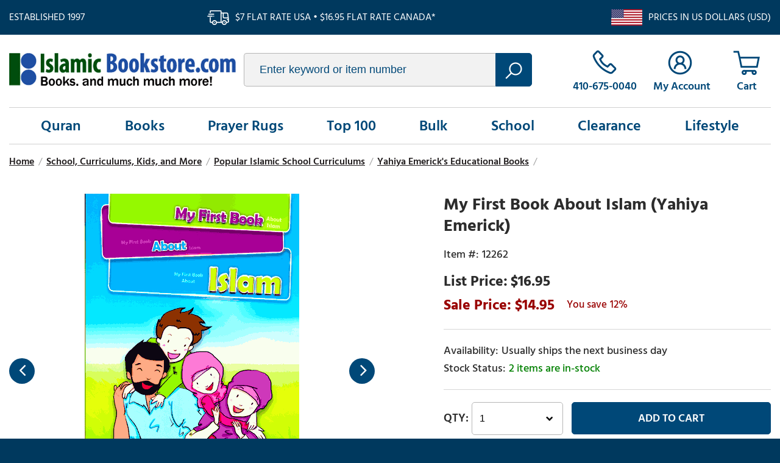

--- FILE ---
content_type: text/html
request_url: https://www.islamicbookstore.com/b12262.html
body_size: 7592
content:
<!DOCTYPE html PUBLIC "-//W3C//DTD XHTML 1.0 Strict//EN" "http://www.w3.org/TR/xhtml1/DTD/xhtml1-strict.dtd"><html><head><title>My First Book About Islam  (Yahiya Emerick)</title><meta name="keywords" content="My First Book About Islam  (Yahiya Emerick) " /><meta name="description" content="Noorart is pleased to present this textbook and coloring book for grades 1-2, it�s an excellent, child-friendly Islamic curriculum in modern, contemporary English. This book is designed to meet the needs of parents, weekend schools and full time schools. You will find a complete explanation of Islamic beliefs, practices and values presented in a simplistic style, age appropriate for the various levels and with charming illustrations and engaging text. This is a complete textbook of Islamic studies geared towards students who are eager to learn and parents and teachers who are equally as eager to teach." /><link rel="canonical" href="https://www.islamicbookstore.com/b12262.html" /><link type="text/css" rel="stylesheet" href="https://apps2.nakamoa.com/islamicbookstore/responsive/inline.css" /><meta name="viewport" content="width=device-width, initial-scale=1, minimum-scale=1.0, maximum-scale=1.0, user-scalable=no"></head><body itemscope="" itemtype="http://schema.org/WebPage" pageid="b12262"><section class="top flw white-font"><section class="wrapper"><div class="established fl">Established 1997</div><div class="ship fl">$7 flat rate USA � $16.95 flat rate Canada*</div><div class="us-ship fr">Prices in US Dollars (USD)</div></section></section><section class="white cb"><section class="wrapper"><header class="flw"><a href="https://www.islamicbookstore.com/" class="logo fl lazy nt" title="IslamicBookstore.com" data-src="logo.png">islamicbookstore.com</a><div class="search fl"><form method="get" action="search-results.html"><input type="text" placeholder="Enter keyword or item number" id="query" name="query"/><button type="submit"></button></form></div><div class="infos fr"><a href="tel:1-410-675-0040" class="phone"><span>410-675-0040</span></a><a href="https://myaccount.islamicbookstore.com/" class="accounts"><span>My Account</span></a><a href="https://order.store.turbify.net/islamicbookstore-com/cgi-bin/wg-order?islamicbookstore-com" class="cart" data-number="0"></a><a href="#" class="hamburger"></a></div></header><nav><ul class="links flw"><li><a href="quran.html" menu="0">Quran</a></li><li><a href="books.html" menu="1">Books</a></li><li><a href="gifts-prayer-rugs.html" menu="2">Prayer Rugs</a></li><li><a href="top100.html" menu="3">Top 100</a></li><li><a href="books-worship-and-spirituality-dawah-books-and-bulk-books-by-the-case.html" menu="4">Bulk</a></li><li><a href="children.html" menu="5">School</a></li><li><a href="clearance.html" menu="6">Clearance</a></li><li><a href="lifestyle.html" menu="7">Lifestyle</a></li></ul></nav><main><div class="content flw"><section class="content wrapper"><ul id=breadcrumbs itemscope itemtype="http://schema.org/BreadcrumbList"><li itemprop="itemListElement" itemscope itemtype="http://schema.org/ListItem"><a href="index.html" itemprop=item><span>Home</span><meta content="1" itemprop="position" /></a></li><li class=sep>/</li><li itemprop="itemListElement" itemscope itemtype="http://schema.org/ListItem"><a href="children.html" itemprop=item><span>School, Curriculums, Kids, and More</span><meta content="3" itemprop="position" /></a></li><li class=sep>/</li><li itemprop="itemListElement" itemscope itemtype="http://schema.org/ListItem"><a href="school1.html" itemprop=item><span>Popular Islamic School Curriculums</span><meta content="4" itemprop="position" /></a></li><li class=sep>/</li><li itemprop="itemListElement" itemscope itemtype="http://schema.org/ListItem"><a href="emerick.html" itemprop=item><span>Yahiya Emerick's Educational Books</span><meta content="5" itemprop="position" /></a></li><li class=sep>/</li></ul><div class="product" itemscope="" itemtype="http://schema.org/Product"><meta content="islamicbookstore.com" itemprop="url" /><meta content="https://www.islamicbookstore.com/b12262.html" itemprop="name" /><meta content="12262" itemprop="sku" /><div class="itemtop flw"><div class="image-name"><div class="image"><a class="MagicZoom" id="nak-magic-zoom" data-options="" href="https://s.turbifycdn.com/aah/islamicbookstore-com/my-first-book-about-islam-yahiya-emerick-281.gif"><img src="https://s.turbifycdn.com/aah/islamicbookstore-com/my-first-book-about-islam-yahiya-emerick-282.gif" width="352" height="450" border="0" hspace="0" vspace="0" alt="My First Book About Islam  (Yahiya Emerick)" /></a><div class="gallery"><a href="https://s.turbifycdn.com/aah/islamicbookstore-com/my-first-book-about-islam-yahiya-emerick-283.gif" data-image="https://s.turbifycdn.com/aah/islamicbookstore-com/my-first-book-about-islam-yahiya-emerick-284.gif" data-zoom-id="nak-magic-zoom" rel="insets"><img src="https://s.turbifycdn.com/aah/islamicbookstore-com/my-first-book-about-islam-yahiya-emerick-285.gif" width="78" height="100" border="0" hspace="0" vspace="0" alt="My First Book About Islam  (Yahiya Emerick)" /></a><a href="https://s.turbifycdn.com/aah/islamicbookstore-com/my-first-book-about-islam-yahiya-emerick-286.gif" data-image="https://s.turbifycdn.com/aah/islamicbookstore-com/my-first-book-about-islam-yahiya-emerick-287.gif" data-zoom-id="nak-magic-zoom" rel="insets"><img src="https://s.turbifycdn.com/aah/islamicbookstore-com/my-first-book-about-islam-yahiya-emerick-288.gif" width="78" height="100" border="0" hspace="0" vspace="0" alt="My First Book About Islam  (Yahiya Emerick)" /></a><a href="https://s.turbifycdn.com/aah/islamicbookstore-com/my-first-book-about-islam-yahiya-emerick-289.gif" data-image="https://s.turbifycdn.com/aah/islamicbookstore-com/my-first-book-about-islam-yahiya-emerick-290.gif" data-zoom-id="nak-magic-zoom" rel="insets"><img src="https://s.turbifycdn.com/aah/islamicbookstore-com/my-first-book-about-islam-yahiya-emerick-291.gif" width="78" height="100" border="0" hspace="0" vspace="0" alt="My First Book About Islam  (Yahiya Emerick)" /></a><a href="https://s.turbifycdn.com/aah/islamicbookstore-com/my-first-book-about-islam-yahiya-emerick-292.gif" data-image="https://s.turbifycdn.com/aah/islamicbookstore-com/my-first-book-about-islam-yahiya-emerick-293.gif" data-zoom-id="nak-magic-zoom" rel="insets"><img src="https://s.turbifycdn.com/aah/islamicbookstore-com/my-first-book-about-islam-yahiya-emerick-294.gif" width="72" height="100" border="0" hspace="0" vspace="0" alt="My First Book About Islam  (Yahiya Emerick)" /></a><a href="https://s.turbifycdn.com/aah/islamicbookstore-com/my-first-book-about-islam-yahiya-emerick-295.gif" data-image="https://s.turbifycdn.com/aah/islamicbookstore-com/my-first-book-about-islam-yahiya-emerick-296.gif" data-zoom-id="nak-magic-zoom" rel="insets"><img src="https://s.turbifycdn.com/aah/islamicbookstore-com/my-first-book-about-islam-yahiya-emerick-297.gif" width="70" height="100" border="0" hspace="0" vspace="0" alt="My First Book About Islam  (Yahiya Emerick)" /></a><a href="https://s.turbifycdn.com/aah/islamicbookstore-com/my-first-book-about-islam-yahiya-emerick-298.gif" data-image="https://s.turbifycdn.com/aah/islamicbookstore-com/my-first-book-about-islam-yahiya-emerick-299.gif" data-zoom-id="nak-magic-zoom" rel="insets"><img src="https://s.turbifycdn.com/aah/islamicbookstore-com/my-first-book-about-islam-yahiya-emerick-300.gif" width="75" height="100" border="0" hspace="0" vspace="0" alt="My First Book About Islam  (Yahiya Emerick)" /></a><a href="https://s.turbifycdn.com/aah/islamicbookstore-com/my-first-book-about-islam-yahiya-emerick-301.gif" data-image="https://s.turbifycdn.com/aah/islamicbookstore-com/my-first-book-about-islam-yahiya-emerick-302.gif" data-zoom-id="nak-magic-zoom" rel="insets"><img src="https://s.turbifycdn.com/aah/islamicbookstore-com/my-first-book-about-islam-yahiya-emerick-303.gif" width="78" height="100" border="0" hspace="0" vspace="0" alt="My First Book About Islam  (Yahiya Emerick)" /></a><a href="https://s.turbifycdn.com/aah/islamicbookstore-com/my-first-book-about-islam-yahiya-emerick-304.gif" data-image="https://s.turbifycdn.com/aah/islamicbookstore-com/my-first-book-about-islam-yahiya-emerick-305.gif" data-zoom-id="nak-magic-zoom" rel="insets"><img src="https://s.turbifycdn.com/aah/islamicbookstore-com/my-first-book-about-islam-yahiya-emerick-306.gif" width="73" height="100" border="0" hspace="0" vspace="0" alt="My First Book About Islam  (Yahiya Emerick)" /></a><a href="https://s.turbifycdn.com/aah/islamicbookstore-com/my-first-book-about-islam-yahiya-emerick-307.gif" data-image="https://s.turbifycdn.com/aah/islamicbookstore-com/my-first-book-about-islam-yahiya-emerick-308.gif" data-zoom-id="nak-magic-zoom" rel="insets"><img src="https://s.turbifycdn.com/aah/islamicbookstore-com/my-first-book-about-islam-yahiya-emerick-309.gif" width="70" height="100" border="0" hspace="0" vspace="0" alt="My First Book About Islam  (Yahiya Emerick)" /></a><a href="https://s.turbifycdn.com/aah/islamicbookstore-com/my-first-book-about-islam-yahiya-emerick-310.gif" data-image="https://s.turbifycdn.com/aah/islamicbookstore-com/my-first-book-about-islam-yahiya-emerick-311.gif" data-zoom-id="nak-magic-zoom" rel="insets"><img src="https://s.turbifycdn.com/aah/islamicbookstore-com/my-first-book-about-islam-yahiya-emerick-312.gif" width="72" height="100" border="0" hspace="0" vspace="0" alt="My First Book About Islam  (Yahiya Emerick)" /></a><a href="https://s.turbifycdn.com/aah/islamicbookstore-com/my-first-book-about-islam-yahiya-emerick-313.gif" data-image="https://s.turbifycdn.com/aah/islamicbookstore-com/my-first-book-about-islam-yahiya-emerick-314.gif" data-zoom-id="nak-magic-zoom" rel="insets"><img src="https://s.turbifycdn.com/aah/islamicbookstore-com/my-first-book-about-islam-yahiya-emerick-315.gif" width="73" height="100" border="0" hspace="0" vspace="0" alt="My First Book About Islam  (Yahiya Emerick)" /></a><a href="https://s.turbifycdn.com/aah/islamicbookstore-com/my-first-book-about-islam-yahiya-emerick-316.gif" data-image="https://s.turbifycdn.com/aah/islamicbookstore-com/my-first-book-about-islam-yahiya-emerick-317.gif" data-zoom-id="nak-magic-zoom" rel="insets"><img src="https://s.turbifycdn.com/aah/islamicbookstore-com/my-first-book-about-islam-yahiya-emerick-318.gif" width="100" height="70" border="0" hspace="0" vspace="0" alt="My First Book About Islam  (Yahiya Emerick)" /></a></div></div></div><div class="pit-name"><h1 itemprop="name">My First Book About Islam  (Yahiya Emerick)</h1><form method="POST" action="https://order.store.turbify.net/islamicbookstore-com/cgi-bin/wg-order?islamicbookstore-com+b12262"><input name="vwitem" type="hidden" value="b12262" /><input name="vwcatalog" type="hidden" value="islamicbookstore-com" /><div class="pit" itemscope="" itemtype="http://schema.org/Offer" itemprop="offers"><meta content="USD" itemprop="priceCurrency" /><meta content="14.95" itemprop="price" /><link href="http://schema.org/InStock" itemprop="availability" /><link href="http://schema.org/NewCondition" itemprop="itemCondition" /><div class="table"><div class="row"><div class="code">12262</div></div><div class="row price"><div>$16.95</div></div><div class="row pricing"><div class="sale">14.95</div><span class="yousave">12%</span></div><div class="row"><div class="availability">Usually ships the next business day</div><div class="stockinfo" id="cf-avail"></div></div><div class="row atc"><div class="qty fl"><select name=vwquantity><option value="1">1</option><option value="2">2</option><option value="3">3</option><option value="4">4</option><option value="5">5</option><option value="6">6</option><option value="7">7</option><option value="8">8</option><option value="9">9</option><option value="10">10</option><option value="11">11</option><option value="12">12</option><option value="13">13</option><option value="14">14</option><option value="15">15</option><option value="16">16</option><option value="17">17</option><option value="18">18</option><option value="19">19</option><option value="20">20</option><option value="21">21</option><option value="22">22</option><option value="23">23</option><option value="24">24</option><option value="25">25</option><option value="26">26</option><option value="27">27</option><option value="28">28</option><option value="29">29</option><option value="30">30</option><option value="31">31</option><option value="32">32</option><option value="33">33</option><option value="34">34</option><option value="35">35</option><option value="36">36</option><option value="37">37</option><option value="38">38</option><option value="39">39</option><option value="40">40</option><option value="41">41</option><option value="42">42</option><option value="43">43</option><option value="44">44</option><option value="45">45</option><option value="46">46</option><option value="47">47</option><option value="48">48</option><option value="49">49</option><option value="more">50+</option></select></div><div class="btn fl"><input type="submit" value="Add To Cart" /></div></div><div class="row addthis"><div class="sharethis-inline-share-buttons"></div></div></div></div><input type="hidden" name=".autodone" value="https://www.islamicbookstore.com/b12262.html" /></form></div></div><div class="itembottom cb"><div class="tabs"><h3><a href="#" class=" opened">Description</a></h3><div class="tab opened"><div class="caption" itemprop="description"><p><b>ISBN:  </b> 9781933269177 <BR><b>Author:  </b> Yahiya Emerick <BR><b>Publisher:  </b> Noorart, Inc. (2014) <BR><b>Pages:  </b> 293  <b>Binding: </b> Paperback 8.5 x 11 x 0.5" <BR><BR><b> Description from the publisher: </b><BR><BR> Noorart is pleased to present this textbook and coloring book for grades 1-2, it�s an excellent, child-friendly Islamic curriculum in modern, contemporary English. This book is designed to meet the needs of parents, weekend schools and full time schools. You will find a complete explanation of Islamic beliefs, practices and values presented in a simplistic style, age appropriate for the various levels and with charming illustrations and engaging text. This is a complete textbook of Islamic studies geared towards students who are eager to learn and parents and teachers who are equally as eager to teach.</p></div></div><h3><a href="#" class="">Reviews</a></h3><div class="tab"><div id=lkProductReviews><div class="lkReviewsTop"><div class=lkGeneralReview><a href=# class=lkWriteReview>&nbsp;</a></div><div class=lkToolBar></div></div><div class=lkReviews></div></div></div></div><div class="areas cross-sell flw cb"><h4>You may also be interested in ...</h4><div class="contents accessories products"><h2></h2><div class="cb list columns products  columns1"><div class="item column " ><a href="emerick.html" title="Yahiya Emerick's Educational Books"><img alt="Yahiya Emerick's Educational Books" src="https://s.turbifycdn.com/aah/islamicbookstore-com/yahiya-emerick-s-educational-books-3.gif"> </img><span><b><big><center>Yahiya Emerick's<br>Educational Books</b></big></center></span></a></div></div><div class="cb"></div></div></div><div class="areas recently flw cb"></div></div></div></section></div><section class="shop-points cb"><h3>Why Buy From Us</h3><div class="points"><a href="#" class="return-point"><i class="lazy" data-src="returns.png"></i><h4>30-Day Return Policy</h4><p>We stand behind every product we sell, and will accept returns within 30 days.</p></a><a href="#" class="accessible-point"><i class="lazy" data-src="accessible.png"></i><h4>Always Accessible</h4><p>Call us, email us, or pick up an order in Baltimore. We're here for you.</p></a><a href="#" class="selection-point"><i class="lazy" data-src="selection.png"></i><h4>Super Selection</h4><p>We stock and offer next-day dispatch of thousands of products relevant to Islam and Muslims.</p></a></div></section></main></section></section><footer class="white-font cb"><section class="newsletter-socials flw"><section class="wrapper"><div class="newsletter fl"><span class="ntitle fl">Join Our Mailing List</span><form name="previewForm" method="post" action="https://secure.campaigner.com/CSB/Public/ProcessHostedForm.aspx" id="previewForm" enctype="multipart/form-data" target="_blank">
                        <input type="email" name="1864285FF" contactattributeid="1864285" /><input type="submit" value="join" /><a href="privacypolicy.html">We respect your privacy</a>

<input type="hidden" name="__VIEWSTATEGENERATOR" id="__VIEWSTATEGENERATOR" value="5523BD75">
<input type="hidden" name="FormInfo" id="FormInfo" value="570b8ae1-03a7-468e-8740-51761ab2ff63">
<input type="hidden" name="AccId" id="AccId" value="4a01">

                    </form>



<script type="text/javascript">
//<![cdata[
var theForm = document.forms['previewForm'];
if (!theForm) {
    theForm = document.previewForm;
}
function __doPostBack(eventTarget, eventArgument) {
    if (!theForm.onsubmit || (theForm.onsubmit() != false)) {
        theForm.__EVENTTARGET.value = eventTarget;
        theForm.__EVENTARGUMENT.value = eventArgument;
        theForm.submit();
    }
}
//]]>
</script></div><div class="socials fr"><a href="https://www.facebook.com/islamicbookstoreUSA/?ref=ts" target="new" class="icon-facebook"></a>
                     <a href="https://www.youtube.com/channel/UCFOQNP9LQZaXUq2QHdv5lFQ" target="new" class="icon-youtube"></a></div></section></section><div id="menus"><div class="menu-dd" menu="0"><div class="column"><a href="books-the-holy-qur-an-in-arabic.html" class="headline"><b><big><center>Qur'an in Arabic</b></big></center></a><a href="books-english-translations-of-the-qur-an.html"><b><big><center>English <br>Translations <br>of the Quran</b></big></center></a><a href="books-the-holy-qur-an-in-arabic.html"><b><big><center>Qur'an in Arabic</b></big></center></a><a href="books-the-qur-an-commentaries-of-the-qur-an.html"><big><b><center>Commentaries <br>of the Quran</big></b></center></a><a href="tajwidiqurans.html"><b><big><center>Tajweed Qurans</b></big></center></a></div><div class="column"><span class="headline">Specials</span><a href="books-the-qur-an-introductions-to-the-qur-an--its-style-and-themes--and-its-scientific-proofs.html"><b><big><center>Qur'anic Teachings,<br> Introductions, Themes, <br>Miraculous Nature</b></big></center></a><a href="books-the-qur-an-qur-anic-language--vocabulary--writing--and-guides-to-read-recite-the-qur-anic-arab.html"><b><big><center>Quranic Language <br>and Vocabulary</b></big></center></a></div><div class="column"><span class="headline">Others</span><a href="books-the-qur-an-arabic-language-and-courses-on-learning-arabic.html"><b><big><center>Arabic Language <br>and Courses on <br>Learning Arabic</b></big></center></a><a href="books-the-qur-an-dictionaries-of-the-arabic-language.html"><b><big><center>Dictionaries of <br>the Arabic Language</b></big></center></a></div></div><li><a href="quran.html" menu="0">Quran</a></li><li><a href="books.html" menu="1">Books</a></li><li><a href="gifts-prayer-rugs.html" menu="2">Prayer Rugs</a></li><li><a href="top100.html" menu="3">Top 100</a></li><li><a href="books-worship-and-spirituality-dawah-books-and-bulk-books-by-the-case.html" menu="4">Bulk</a></li><li><a href="children.html" menu="5">School</a></li><li><a href="clearance.html" menu="6">Clearance</a></li><li><a href="lifestyle.html" menu="7">Lifestyle</a></li></div><section class="bottom-links wrapper cb"><div class="columns col1"><h3>Shopping</h3><div><a href="quran.html">Quran</a><a href="books.html">Books</a><a href="gifts-prayer-rugs.html">Prayer Rugs</a><a href="top100.html">Top 100</a></div><div><a href="new.html">New on our Shelves</a><a href="hadith.html">Major Hadith Collections</a><a href="maqdis.html">Maqdis Qurans</a><a href="school1.html">Popular Islamic School Curriculums</a></div></div><div class="columns col2"><h3>Company</h3>
                <a href="info.html">About Us</a>
                <a href="faqs.html">FAQs</a>
                <a href="contact.html">Contact Us</a>
                <a href="shipping.html">Shipping</a></div><div class="columns col3"><h3>Account</h3>
                <a href="https://myaccount.islamicbookstore.com/">My Account</a>
                <a href="https://myaccount.islamicbookstore.com/mod_orderStatus/">Order Status</a>
                <a href="https://order.store.turbify.net/islamicbookstore-com/cgi-bin/wg-order?islamicbookstore-com">Cart</a></div><div class="columns col4"><h3>Customer Service</h3>
                <a href="tel:1-410-675-0040">410-675-0040</a>
                <a href="mail:service@Islamic-Bookstore.net">Email Us</a>
    <a href="catalog.html">Request a Catalog</a></div></section><section class="copyright-payments wrapper"><div class="copyright-links fl"><span class="copyright fl">&copy;<span id="copyrightyear"></span> IslamicBookstore.com All rights reserved.</span><div class="fl"><a href="privacypolicy.html">Privacy</a>
                    <a href="ind.html">Site Map</a></div></div><div class="payments fr"><img class="lazy" data-src="payments.png" alt="We accept visa, mc, discover, paypal, amex" /></div></section></footer><script type="text/javascript">
//<![CDATA[
window.RESOURCE_PATH = "https://apps2.nakamoa.com/islamicbookstore/responsive/";window.pageId = "b12262";window.isProduct = true;window.isSection = false;//]]>
</script><script type="text/javascript" src="https://apps2.nakamoa.com/islamicbookstore/responsive/responsive.js"></script><script type="text/javascript">
//<![CDATA[
var nakReviewConfiguration={store_id:"iTfP5BLw",store:"islamicbookstore-com",productId:"b12262",productName:"My First Book About Islam  (Yahiya Emerick)",productCode:"12262",totalReviews:0,writeReviewWindowWidth: 560, writeReviewWindowHeight: 590};//]]>
</script><script type="application/ld+json">
{ "@context" : "http://schema.org",
  "@type" : "Organization",
  "legalName" : "IslamicBookstore",
  "url" : "https://IslamicBookstore.com/",
  "contactPoint" : [{
    "@type" : "ContactPoint",
    "telephone" : "+1-410-675-0040",
    "contactType" : "customer service"
  }],
  "logo" : "https://apps2.nakamoa.com/islamicbookstore/responsive/logo.png",
  "sameAs" : [ "https://www.facebook.com/islamicbookstoreUSA/"
]
}
</script>
<script type="application/ld+json">
{
  "@context" : "http://schema.org",
  "@type" : "WebSite", 
  "name" : "IslamicBookstore",
  "url" : "https://IslamicBookstore.com/",
  "potentialAction" : {
    "@type" : "SearchAction",
    "target" : "https://www.IslamicBookstore.com/searchresults.html?query={search_term}",
    "query-input" : "required name=search_term"
  }                     
}
</script></body>
<script type="text/javascript">var PAGE_ATTRS = {'storeId': 'islamicbookstore-com', 'itemId': 'b12262', 'isOrderable': '1', 'name': 'My First Book About Islam  (Yahiya Emerick)', 'salePrice': '14.95', 'listPrice': '16.95', 'brand': '', 'model': '', 'promoted': '', 'createTime': '1768341497', 'modifiedTime': '1768341497', 'catNamePath': 'School, Curriculums, Kids, and More > Popular Islamic School Curriculums > Yahiya Emericks Educational Books', 'upc': ''};</script><!-- Google tag (gtag.js) -->  <script async src='https://www.googletagmanager.com/gtag/js?id=UA-110382785-1'></script><script> window.dataLayer = window.dataLayer || [];  function gtag(){dataLayer.push(arguments);}  gtag('js', new Date());  gtag('config', 'UA-110382785-1');</script><script> var YStore = window.YStore || {}; var GA_GLOBALS = window.GA_GLOBALS || {}; var GA_CLIENT_ID; try { YStore.GA = (function() { var isSearchPage = (typeof(window.location) === 'object' && typeof(window.location.href) === 'string' && window.location.href.indexOf('nsearch') !== -1); var isProductPage = (typeof(PAGE_ATTRS) === 'object' && PAGE_ATTRS.isOrderable === '1' && typeof(PAGE_ATTRS.name) === 'string'); function initGA() { } function setProductPageView() { PAGE_ATTRS.category = PAGE_ATTRS.catNamePath.replace(/ > /g, '/'); PAGE_ATTRS.category = PAGE_ATTRS.category.replace(/>/g, '/'); gtag('event', 'view_item', { currency: 'USD', value: parseFloat(PAGE_ATTRS.salePrice), items: [{ item_name: PAGE_ATTRS.name, item_category: PAGE_ATTRS.category, item_brand: PAGE_ATTRS.brand, price: parseFloat(PAGE_ATTRS.salePrice) }] }); } function defaultTrackAddToCart() { var all_forms = document.forms; document.addEventListener('DOMContentLoaded', event => { for (var i = 0; i < all_forms.length; i += 1) { if (typeof storeCheckoutDomain != 'undefined' && storeCheckoutDomain != 'order.store.turbify.net') { all_forms[i].addEventListener('submit', function(e) { if (typeof(GA_GLOBALS.dont_track_add_to_cart) !== 'undefined' && GA_GLOBALS.dont_track_add_to_cart === true) { return; } e = e || window.event; var target = e.target || e.srcElement; if (typeof(target) === 'object' && typeof(target.id) === 'string' && target.id.indexOf('yfc') === -1 && e.defaultPrevented === true) { return } e.preventDefault(); vwqnty = 1; if( typeof(target.vwquantity) !== 'undefined' ) { vwqnty = target.vwquantity.value; } if( vwqnty > 0 ) { gtag('event', 'add_to_cart', { value: parseFloat(PAGE_ATTRS.salePrice), currency: 'USD', items: [{ item_name: PAGE_ATTRS.name, item_category: PAGE_ATTRS.category, item_brand: PAGE_ATTRS.brand, price: parseFloat(PAGE_ATTRS.salePrice), quantity: e.target.vwquantity.value }] }); if (typeof(target) === 'object' && typeof(target.id) === 'string' && target.id.indexOf('yfc') != -1) { return; } if (typeof(target) === 'object') { target.submit(); } } }) } } }); } return { startPageTracking: function() { initGA(); if (isProductPage) { setProductPageView(); if (typeof(GA_GLOBALS.dont_track_add_to_cart) === 'undefined' || GA_GLOBALS.dont_track_add_to_cart !== true) { defaultTrackAddToCart() } } }, trackAddToCart: function(itemsList, callback) { itemsList = itemsList || []; if (itemsList.length === 0 && typeof(PAGE_ATTRS) === 'object') { if (typeof(PAGE_ATTRS.catNamePath) !== 'undefined') { PAGE_ATTRS.category = PAGE_ATTRS.catNamePath.replace(/ > /g, '/'); PAGE_ATTRS.category = PAGE_ATTRS.category.replace(/>/g, '/') } itemsList.push(PAGE_ATTRS) } if (itemsList.length === 0) { return; } var ga_cartItems = []; var orderTotal = 0; for (var i = 0; i < itemsList.length; i += 1) { var itemObj = itemsList[i]; var gaItemObj = {}; if (typeof(itemObj.id) !== 'undefined') { gaItemObj.id = itemObj.id } if (typeof(itemObj.name) !== 'undefined') { gaItemObj.name = itemObj.name } if (typeof(itemObj.category) !== 'undefined') { gaItemObj.category = itemObj.category } if (typeof(itemObj.brand) !== 'undefined') { gaItemObj.brand = itemObj.brand } if (typeof(itemObj.salePrice) !== 'undefined') { gaItemObj.price = itemObj.salePrice } if (typeof(itemObj.quantity) !== 'undefined') { gaItemObj.quantity = itemObj.quantity } ga_cartItems.push(gaItemObj); orderTotal += parseFloat(itemObj.salePrice) * itemObj.quantity; } gtag('event', 'add_to_cart', { value: orderTotal, currency: 'USD', items: ga_cartItems }); } } })(); YStore.GA.startPageTracking() } catch (e) { if (typeof(window.console) === 'object' && typeof(window.console.log) === 'function') { console.log('Error occurred while executing Google Analytics:'); console.log(e) } } </script> <script type="text/javascript">
csell_env = 'ue1';
 var storeCheckoutDomain = 'order.store.turbify.net';
</script>

<script type="text/javascript">
  function toOSTN(node){
    if(node.hasAttributes()){
      for (const attr of node.attributes) {
        node.setAttribute(attr.name,attr.value.replace(/(us-dc1-order|us-dc2-order|order)\.(store|stores)\.([a-z0-9-]+)\.(net|com)/g, storeCheckoutDomain));
      }
    }
  };
  document.addEventListener('readystatechange', event => {
  if(typeof storeCheckoutDomain != 'undefined' && storeCheckoutDomain != "order.store.turbify.net"){
    if (event.target.readyState === "interactive") {
      fromOSYN = document.getElementsByTagName('form');
        for (let i = 0; i < fromOSYN.length; i++) {
          toOSTN(fromOSYN[i]);
        }
      }
    }
  });
</script>
<script type="text/javascript">
// Begin Store Generated Code
 </script> <script type="text/javascript" src="https://s.turbifycdn.com/lq/ult/ylc_1.9.js" ></script> <script type="text/javascript" src="https://s.turbifycdn.com/ae/lib/smbiz/store/csell/beacon-a9518fc6e4.js" >
</script>
<script type="text/javascript">
// Begin Store Generated Code
 csell_page_data = {}; csell_page_rec_data = []; ts='TOK_STORE_ID';
</script>
<script type="text/javascript">
// Begin Store Generated Code
function csell_GLOBAL_INIT_TAG() { var csell_token_map = {}; csell_token_map['TOK_SPACEID'] = '2022276099'; csell_token_map['TOK_URL'] = ''; csell_token_map['TOK_STORE_ID'] = 'islamicbookstore-com'; csell_token_map['TOK_ITEM_ID_LIST'] = 'b12262'; csell_token_map['TOK_ORDER_HOST'] = 'order.store.turbify.net'; csell_token_map['TOK_BEACON_TYPE'] = 'prod'; csell_token_map['TOK_RAND_KEY'] = 't'; csell_token_map['TOK_IS_ORDERABLE'] = '1';  c = csell_page_data; var x = (typeof storeCheckoutDomain == 'string')?storeCheckoutDomain:'order.store.turbify.net'; var t = csell_token_map; c['s'] = t['TOK_SPACEID']; c['url'] = t['TOK_URL']; c['si'] = t[ts]; c['ii'] = t['TOK_ITEM_ID_LIST']; c['bt'] = t['TOK_BEACON_TYPE']; c['rnd'] = t['TOK_RAND_KEY']; c['io'] = t['TOK_IS_ORDERABLE']; YStore.addItemUrl = 'http%s://'+x+'/'+t[ts]+'/ymix/MetaController.html?eventName.addEvent&cartDS.shoppingcart_ROW0_m_orderItemVector_ROW0_m_itemId=%s&cartDS.shoppingcart_ROW0_m_orderItemVector_ROW0_m_quantity=1&ysco_key_cs_item=1&sectionId=ysco.cart&ysco_key_store_id='+t[ts]; } 
</script>
<script type="text/javascript">
// Begin Store Generated Code
function csell_REC_VIEW_TAG() {  var env = (typeof csell_env == 'string')?csell_env:'prod'; var p = csell_page_data; var a = '/sid='+p['si']+'/io='+p['io']+'/ii='+p['ii']+'/bt='+p['bt']+'-view'+'/en='+env; var r=Math.random(); YStore.CrossSellBeacon.renderBeaconWithRecData(p['url']+'/p/s='+p['s']+'/'+p['rnd']+'='+r+a); } 
</script>
<script type="text/javascript">
// Begin Store Generated Code
var csell_token_map = {}; csell_token_map['TOK_PAGE'] = 'p'; csell_token_map['TOK_CURR_SYM'] = '$'; csell_token_map['TOK_WS_URL'] = 'https://islamicbookstore-com.csell.store.turbify.net/cs/recommend?itemids=b12262&location=p'; csell_token_map['TOK_SHOW_CS_RECS'] = 'true';  var t = csell_token_map; csell_GLOBAL_INIT_TAG(); YStore.page = t['TOK_PAGE']; YStore.currencySymbol = t['TOK_CURR_SYM']; YStore.crossSellUrl = t['TOK_WS_URL']; YStore.showCSRecs = t['TOK_SHOW_CS_RECS']; </script> <script type="text/javascript" src="https://s.turbifycdn.com/ae/store/secure/recs-1.3.2.2.js" ></script> <script type="text/javascript" >
</script>
</html>
<!-- html103.prod.store.e1b.lumsb.com Sun Jan 18 18:34:03 PST 2026 -->
